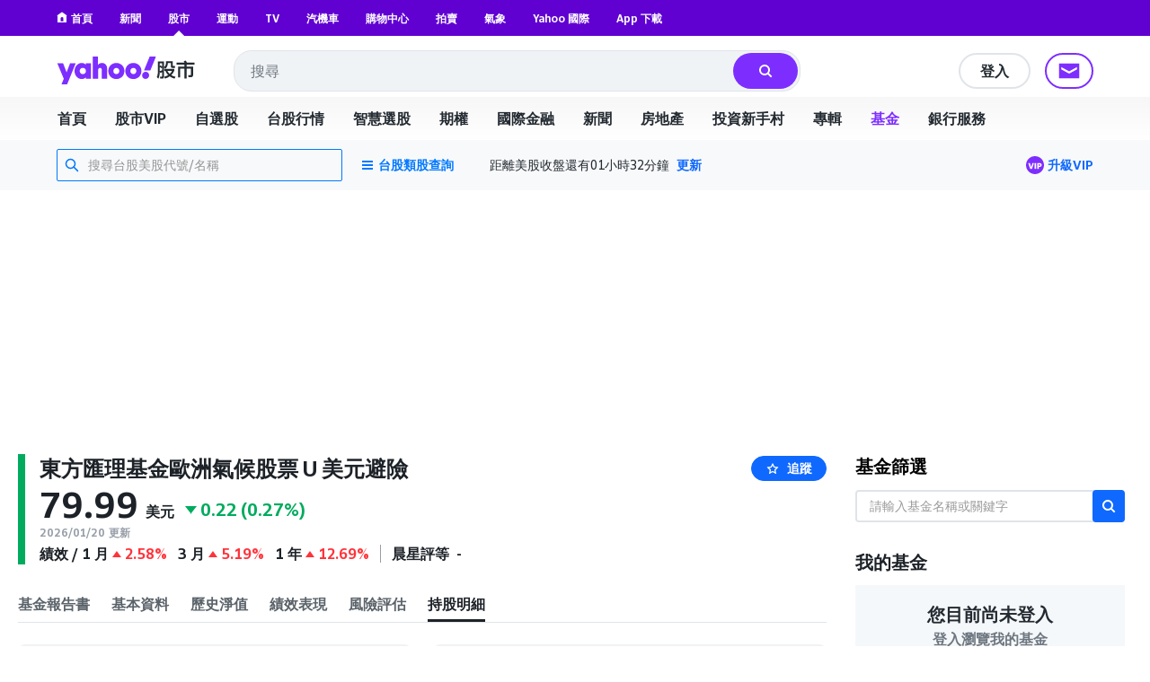

--- FILE ---
content_type: application/javascript
request_url: https://s.yimg.com/nb/td-app-stock/js/immutable-lib.30164f60fd1d2709c94f.modern.js
body_size: 16835
content:
(globalThis.webpackChunktd_app_stock=globalThis.webpackChunktd_app_stock||[]).push([[4095],{9404(t){t.exports=function(){"use strict";var t=Array.prototype.slice;function e(t,e){e&&(t.prototype=Object.create(e.prototype)),t.prototype.constructor=t}function r(t){return u(t)?t:Y(t)}function n(t){return s(t)?t:F(t)}function i(t){return a(t)?t:Q(t)}function o(t){return u(t)&&!h(t)?t:X(t)}function u(t){return!(!t||!t[f])}function s(t){return!(!t||!t[p])}function a(t){return!(!t||!t[_])}function h(t){return s(t)||a(t)}function c(t){return!(!t||!t[l])}e(n,r),e(i,r),e(o,r),r.isIterable=u,r.isKeyed=s,r.isIndexed=a,r.isAssociative=h,r.isOrdered=c,r.Keyed=n,r.Indexed=i,r.Set=o;var f="@@__IMMUTABLE_ITERABLE__@@",p="@@__IMMUTABLE_KEYED__@@",_="@@__IMMUTABLE_INDEXED__@@",l="@@__IMMUTABLE_ORDERED__@@",v="delete",y=5,d=1<<y,m=d-1,g={},w={value:!1},S={value:!1};function I(t){return t.value=!1,t}function b(t){t&&(t.value=!0)}function z(){}function E(t,e){e=e||0;for(var r=Math.max(0,t.length-e),n=new Array(r),i=0;i<r;i++)n[i]=t[i+e];return n}function q(t){return void 0===t.size&&(t.size=t.__iterate(x)),t.size}function D(t,e){if("number"!=typeof e){var r=e>>>0;if(""+r!==e||4294967295===r)return NaN;e=r}return e<0?q(t)+e:e}function x(){return!0}function M(t,e,r){return(0===t||void 0!==r&&t<=-r)&&(void 0===e||void 0!==r&&e>=r)}function k(t,e){return A(t,e,0)}function O(t,e){return A(t,e,e)}function A(t,e,r){return void 0===t?r:t<0?Math.max(0,e+t):void 0===e?t:Math.min(e,t)}var j=0,U=1,R=2,C="function"==typeof Symbol&&Symbol.iterator,K="@@iterator",W=C||K;function L(t){this.next=t}function T(t,e,r,n){var i=0===t?e:1===t?r:[e,r];return n?n.value=i:n={value:i,done:!1},n}function B(){return{value:void 0,done:!0}}function N(t){return!!H(t)}function J(t){return t&&"function"==typeof t.next}function P(t){var e=H(t);return e&&e.call(t)}function H(t){var e=t&&(C&&t[C]||t[K]);if("function"==typeof e)return e}function V(t){return t&&"number"==typeof t.length}function Y(t){return null==t?ut():u(t)?t.toSeq():ht(t)}function F(t){return null==t?ut().toKeyedSeq():u(t)?s(t)?t.toSeq():t.fromEntrySeq():st(t)}function Q(t){return null==t?ut():u(t)?s(t)?t.entrySeq():t.toIndexedSeq():at(t)}function X(t){return(null==t?ut():u(t)?s(t)?t.entrySeq():t:at(t)).toSetSeq()}L.prototype.toString=function(){return"[Iterator]"},L.KEYS=j,L.VALUES=U,L.ENTRIES=R,L.prototype.inspect=L.prototype.toSource=function(){return this.toString()},L.prototype[W]=function(){return this},e(Y,r),Y.of=function(){return Y(arguments)},Y.prototype.toSeq=function(){return this},Y.prototype.toString=function(){return this.__toString("Seq {","}")},Y.prototype.cacheResult=function(){return!this._cache&&this.__iterateUncached&&(this._cache=this.entrySeq().toArray(),this.size=this._cache.length),this},Y.prototype.__iterate=function(t,e){return ft(this,t,e,!0)},Y.prototype.__iterator=function(t,e){return pt(this,t,e,!0)},e(F,Y),F.prototype.toKeyedSeq=function(){return this},e(Q,Y),Q.of=function(){return Q(arguments)},Q.prototype.toIndexedSeq=function(){return this},Q.prototype.toString=function(){return this.__toString("Seq [","]")},Q.prototype.__iterate=function(t,e){return ft(this,t,e,!1)},Q.prototype.__iterator=function(t,e){return pt(this,t,e,!1)},e(X,Y),X.of=function(){return X(arguments)},X.prototype.toSetSeq=function(){return this},Y.isSeq=ot,Y.Keyed=F,Y.Set=X,Y.Indexed=Q;var G,Z,$,tt="@@__IMMUTABLE_SEQ__@@";function et(t){this._array=t,this.size=t.length}function rt(t){var e=Object.keys(t);this._object=t,this._keys=e,this.size=e.length}function nt(t){this._iterable=t,this.size=t.length||t.size}function it(t){this._iterator=t,this._iteratorCache=[]}function ot(t){return!(!t||!t[tt])}function ut(){return G||(G=new et([]))}function st(t){var e=Array.isArray(t)?new et(t).fromEntrySeq():J(t)?new it(t).fromEntrySeq():N(t)?new nt(t).fromEntrySeq():"object"==typeof t?new rt(t):void 0;if(!e)throw new TypeError("Expected Array or iterable object of [k, v] entries, or keyed object: "+t);return e}function at(t){var e=ct(t);if(!e)throw new TypeError("Expected Array or iterable object of values: "+t);return e}function ht(t){var e=ct(t)||"object"==typeof t&&new rt(t);if(!e)throw new TypeError("Expected Array or iterable object of values, or keyed object: "+t);return e}function ct(t){return V(t)?new et(t):J(t)?new it(t):N(t)?new nt(t):void 0}function ft(t,e,r,n){var i=t._cache;if(i){for(var o=i.length-1,u=0;u<=o;u++){var s=i[r?o-u:u];if(!1===e(s[1],n?s[0]:u,t))return u+1}return u}return t.__iterateUncached(e,r)}function pt(t,e,r,n){var i=t._cache;if(i){var o=i.length-1,u=0;return new L(function(){var t=i[r?o-u:u];return u++>o?B():T(e,n?t[0]:u-1,t[1])})}return t.__iteratorUncached(e,r)}function _t(t,e){return e?lt(e,t,"",{"":t}):vt(t)}function lt(t,e,r,n){return Array.isArray(e)?t.call(n,r,Q(e).map(function(r,n){return lt(t,r,n,e)})):yt(e)?t.call(n,r,F(e).map(function(r,n){return lt(t,r,n,e)})):e}function vt(t){return Array.isArray(t)?Q(t).map(vt).toList():yt(t)?F(t).map(vt).toMap():t}function yt(t){return t&&(t.constructor===Object||void 0===t.constructor)}function dt(t,e){if(t===e||t!=t&&e!=e)return!0;if(!t||!e)return!1;if("function"==typeof t.valueOf&&"function"==typeof e.valueOf){if((t=t.valueOf())===(e=e.valueOf())||t!=t&&e!=e)return!0;if(!t||!e)return!1}return!("function"!=typeof t.equals||"function"!=typeof e.equals||!t.equals(e))}function mt(t,e){if(t===e)return!0;if(!u(e)||void 0!==t.size&&void 0!==e.size&&t.size!==e.size||void 0!==t.__hash&&void 0!==e.__hash&&t.__hash!==e.__hash||s(t)!==s(e)||a(t)!==a(e)||c(t)!==c(e))return!1;if(0===t.size&&0===e.size)return!0;var r=!h(t);if(c(t)){var n=t.entries();return e.every(function(t,e){var i=n.next().value;return i&&dt(i[1],t)&&(r||dt(i[0],e))})&&n.next().done}var i=!1;if(void 0===t.size)if(void 0===e.size)"function"==typeof t.cacheResult&&t.cacheResult();else{i=!0;var o=t;t=e,e=o}var f=!0,p=e.__iterate(function(e,n){if(r?!t.has(e):i?!dt(e,t.get(n,g)):!dt(t.get(n,g),e))return f=!1,!1});return f&&t.size===p}function gt(t,e){if(!(this instanceof gt))return new gt(t,e);if(this._value=t,this.size=void 0===e?1/0:Math.max(0,e),0===this.size){if(Z)return Z;Z=this}}function wt(t,e){if(!t)throw new Error(e)}function St(t,e,r){if(!(this instanceof St))return new St(t,e,r);if(wt(0!==r,"Cannot step a Range by 0"),t=t||0,void 0===e&&(e=1/0),r=void 0===r?1:Math.abs(r),e<t&&(r=-r),this._start=t,this._end=e,this._step=r,this.size=Math.max(0,Math.ceil((e-t)/r-1)+1),0===this.size){if($)return $;$=this}}function It(){throw TypeError("Abstract")}function bt(){}function zt(){}function Et(){}Y.prototype[tt]=!0,e(et,Q),et.prototype.get=function(t,e){return this.has(t)?this._array[D(this,t)]:e},et.prototype.__iterate=function(t,e){for(var r=this._array,n=r.length-1,i=0;i<=n;i++)if(!1===t(r[e?n-i:i],i,this))return i+1;return i},et.prototype.__iterator=function(t,e){var r=this._array,n=r.length-1,i=0;return new L(function(){return i>n?B():T(t,i,r[e?n-i++:i++])})},e(rt,F),rt.prototype.get=function(t,e){return void 0===e||this.has(t)?this._object[t]:e},rt.prototype.has=function(t){return this._object.hasOwnProperty(t)},rt.prototype.__iterate=function(t,e){for(var r=this._object,n=this._keys,i=n.length-1,o=0;o<=i;o++){var u=n[e?i-o:o];if(!1===t(r[u],u,this))return o+1}return o},rt.prototype.__iterator=function(t,e){var r=this._object,n=this._keys,i=n.length-1,o=0;return new L(function(){var u=n[e?i-o:o];return o++>i?B():T(t,u,r[u])})},rt.prototype[l]=!0,e(nt,Q),nt.prototype.__iterateUncached=function(t,e){if(e)return this.cacheResult().__iterate(t,e);var r=P(this._iterable),n=0;if(J(r))for(var i;!(i=r.next()).done&&!1!==t(i.value,n++,this););return n},nt.prototype.__iteratorUncached=function(t,e){if(e)return this.cacheResult().__iterator(t,e);var r=P(this._iterable);if(!J(r))return new L(B);var n=0;return new L(function(){var e=r.next();return e.done?e:T(t,n++,e.value)})},e(it,Q),it.prototype.__iterateUncached=function(t,e){if(e)return this.cacheResult().__iterate(t,e);for(var r,n=this._iterator,i=this._iteratorCache,o=0;o<i.length;)if(!1===t(i[o],o++,this))return o;for(;!(r=n.next()).done;){var u=r.value;if(i[o]=u,!1===t(u,o++,this))break}return o},it.prototype.__iteratorUncached=function(t,e){if(e)return this.cacheResult().__iterator(t,e);var r=this._iterator,n=this._iteratorCache,i=0;return new L(function(){if(i>=n.length){var e=r.next();if(e.done)return e;n[i]=e.value}return T(t,i,n[i++])})},e(gt,Q),gt.prototype.toString=function(){return 0===this.size?"Repeat []":"Repeat [ "+this._value+" "+this.size+" times ]"},gt.prototype.get=function(t,e){return this.has(t)?this._value:e},gt.prototype.includes=function(t){return dt(this._value,t)},gt.prototype.slice=function(t,e){var r=this.size;return M(t,e,r)?this:new gt(this._value,O(e,r)-k(t,r))},gt.prototype.reverse=function(){return this},gt.prototype.indexOf=function(t){return dt(this._value,t)?0:-1},gt.prototype.lastIndexOf=function(t){return dt(this._value,t)?this.size:-1},gt.prototype.__iterate=function(t,e){for(var r=0;r<this.size;r++)if(!1===t(this._value,r,this))return r+1;return r},gt.prototype.__iterator=function(t,e){var r=this,n=0;return new L(function(){return n<r.size?T(t,n++,r._value):B()})},gt.prototype.equals=function(t){return t instanceof gt?dt(this._value,t._value):mt(t)},e(St,Q),St.prototype.toString=function(){return 0===this.size?"Range []":"Range [ "+this._start+"..."+this._end+(1!==this._step?" by "+this._step:"")+" ]"},St.prototype.get=function(t,e){return this.has(t)?this._start+D(this,t)*this._step:e},St.prototype.includes=function(t){var e=(t-this._start)/this._step;return e>=0&&e<this.size&&e===Math.floor(e)},St.prototype.slice=function(t,e){return M(t,e,this.size)?this:(t=k(t,this.size),(e=O(e,this.size))<=t?new St(0,0):new St(this.get(t,this._end),this.get(e,this._end),this._step))},St.prototype.indexOf=function(t){var e=t-this._start;if(e%this._step===0){var r=e/this._step;if(r>=0&&r<this.size)return r}return-1},St.prototype.lastIndexOf=function(t){return this.indexOf(t)},St.prototype.__iterate=function(t,e){for(var r=this.size-1,n=this._step,i=e?this._start+r*n:this._start,o=0;o<=r;o++){if(!1===t(i,o,this))return o+1;i+=e?-n:n}return o},St.prototype.__iterator=function(t,e){var r=this.size-1,n=this._step,i=e?this._start+r*n:this._start,o=0;return new L(function(){var u=i;return i+=e?-n:n,o>r?B():T(t,o++,u)})},St.prototype.equals=function(t){return t instanceof St?this._start===t._start&&this._end===t._end&&this._step===t._step:mt(this,t)},e(It,r),e(bt,It),e(zt,It),e(Et,It),It.Keyed=bt,It.Indexed=zt,It.Set=Et;var qt="function"==typeof Math.imul&&-2===Math.imul(4294967295,2)?Math.imul:function(t,e){var r=65535&(t|=0),n=65535&(e|=0);return r*n+((t>>>16)*n+r*(e>>>16)<<16>>>0)|0};function Dt(t){return t>>>1&1073741824|3221225471&t}function xt(t){if(!1===t||null==t)return 0;if("function"==typeof t.valueOf&&(!1===(t=t.valueOf())||null==t))return 0;if(!0===t)return 1;var e=typeof t;if("number"===e){if(t!=t||t===1/0)return 0;var r=0|t;for(r!==t&&(r^=4294967295*t);t>4294967295;)r^=t/=4294967295;return Dt(r)}if("string"===e)return t.length>Lt?Mt(t):kt(t);if("function"==typeof t.hashCode)return t.hashCode();if("object"===e)return Ot(t);if("function"==typeof t.toString)return kt(t.toString());throw new Error("Value type "+e+" cannot be hashed.")}function Mt(t){var e=Nt[t];return void 0===e&&(e=kt(t),Bt===Tt&&(Bt=0,Nt={}),Bt++,Nt[t]=e),e}function kt(t){for(var e=0,r=0;r<t.length;r++)e=31*e+t.charCodeAt(r)|0;return Dt(e)}function Ot(t){var e;if(Ct&&void 0!==(e=Rt.get(t)))return e;if(void 0!==(e=t[Wt]))return e;if(!jt){if(void 0!==(e=t.propertyIsEnumerable&&t.propertyIsEnumerable[Wt]))return e;if(void 0!==(e=Ut(t)))return e}if(e=++Kt,1073741824&Kt&&(Kt=0),Ct)Rt.set(t,e);else{if(void 0!==At&&!1===At(t))throw new Error("Non-extensible objects are not allowed as keys.");if(jt)Object.defineProperty(t,Wt,{enumerable:!1,configurable:!1,writable:!1,value:e});else if(void 0!==t.propertyIsEnumerable&&t.propertyIsEnumerable===t.constructor.prototype.propertyIsEnumerable)t.propertyIsEnumerable=function(){return this.constructor.prototype.propertyIsEnumerable.apply(this,arguments)},t.propertyIsEnumerable[Wt]=e;else{if(void 0===t.nodeType)throw new Error("Unable to set a non-enumerable property on object.");t[Wt]=e}}return e}var At=Object.isExtensible,jt=function(){try{return Object.defineProperty({},"@",{}),!0}catch(t){return!1}}();function Ut(t){if(t&&t.nodeType>0)switch(t.nodeType){case 1:return t.uniqueID;case 9:return t.documentElement&&t.documentElement.uniqueID}}var Rt,Ct="function"==typeof WeakMap;Ct&&(Rt=new WeakMap);var Kt=0,Wt="__immutablehash__";"function"==typeof Symbol&&(Wt=Symbol(Wt));var Lt=16,Tt=255,Bt=0,Nt={};function Jt(t){wt(t!==1/0,"Cannot perform this action with an infinite size.")}function Pt(t){return null==t?ie():Ht(t)&&!c(t)?t:ie().withMutations(function(e){var r=n(t);Jt(r.size),r.forEach(function(t,r){return e.set(r,t)})})}function Ht(t){return!(!t||!t[Yt])}e(Pt,bt),Pt.of=function(){var e=t.call(arguments,0);return ie().withMutations(function(t){for(var r=0;r<e.length;r+=2){if(r+1>=e.length)throw new Error("Missing value for key: "+e[r]);t.set(e[r],e[r+1])}})},Pt.prototype.toString=function(){return this.__toString("Map {","}")},Pt.prototype.get=function(t,e){return this._root?this._root.get(0,void 0,t,e):e},Pt.prototype.set=function(t,e){return oe(this,t,e)},Pt.prototype.setIn=function(t,e){return this.updateIn(t,g,function(){return e})},Pt.prototype.remove=function(t){return oe(this,t,g)},Pt.prototype.deleteIn=function(t){return this.updateIn(t,function(){return g})},Pt.prototype.update=function(t,e,r){return 1===arguments.length?t(this):this.updateIn([t],e,r)},Pt.prototype.updateIn=function(t,e,r){r||(r=e,e=void 0);var n=ye(this,Sr(t),e,r);return n===g?void 0:n},Pt.prototype.clear=function(){return 0===this.size?this:this.__ownerID?(this.size=0,this._root=null,this.__hash=void 0,this.__altered=!0,this):ie()},Pt.prototype.merge=function(){return pe(this,void 0,arguments)},Pt.prototype.mergeWith=function(e){return pe(this,e,t.call(arguments,1))},Pt.prototype.mergeIn=function(e){var r=t.call(arguments,1);return this.updateIn(e,ie(),function(t){return"function"==typeof t.merge?t.merge.apply(t,r):r[r.length-1]})},Pt.prototype.mergeDeep=function(){return pe(this,_e,arguments)},Pt.prototype.mergeDeepWith=function(e){var r=t.call(arguments,1);return pe(this,le(e),r)},Pt.prototype.mergeDeepIn=function(e){var r=t.call(arguments,1);return this.updateIn(e,ie(),function(t){return"function"==typeof t.mergeDeep?t.mergeDeep.apply(t,r):r[r.length-1]})},Pt.prototype.sort=function(t){return Ne(cr(this,t))},Pt.prototype.sortBy=function(t,e){return Ne(cr(this,e,t))},Pt.prototype.withMutations=function(t){var e=this.asMutable();return t(e),e.wasAltered()?e.__ensureOwner(this.__ownerID):this},Pt.prototype.asMutable=function(){return this.__ownerID?this:this.__ensureOwner(new z)},Pt.prototype.asImmutable=function(){return this.__ensureOwner()},Pt.prototype.wasAltered=function(){return this.__altered},Pt.prototype.__iterator=function(t,e){return new te(this,t,e)},Pt.prototype.__iterate=function(t,e){var r=this,n=0;return this._root&&this._root.iterate(function(e){return n++,t(e[1],e[0],r)},e),n},Pt.prototype.__ensureOwner=function(t){return t===this.__ownerID?this:t?ne(this.size,this._root,t,this.__hash):(this.__ownerID=t,this.__altered=!1,this)},Pt.isMap=Ht;var Vt,Yt="@@__IMMUTABLE_MAP__@@",Ft=Pt.prototype;function Qt(t,e){this.ownerID=t,this.entries=e}function Xt(t,e,r){this.ownerID=t,this.bitmap=e,this.nodes=r}function Gt(t,e,r){this.ownerID=t,this.count=e,this.nodes=r}function Zt(t,e,r){this.ownerID=t,this.keyHash=e,this.entries=r}function $t(t,e,r){this.ownerID=t,this.keyHash=e,this.entry=r}function te(t,e,r){this._type=e,this._reverse=r,this._stack=t._root&&re(t._root)}function ee(t,e){return T(t,e[0],e[1])}function re(t,e){return{node:t,index:0,__prev:e}}function ne(t,e,r,n){var i=Object.create(Ft);return i.size=t,i._root=e,i.__ownerID=r,i.__hash=n,i.__altered=!1,i}function ie(){return Vt||(Vt=ne(0))}function oe(t,e,r){var n,i;if(t._root){var o=I(w),u=I(S);if(n=ue(t._root,t.__ownerID,0,void 0,e,r,o,u),!u.value)return t;i=t.size+(o.value?r===g?-1:1:0)}else{if(r===g)return t;i=1,n=new Qt(t.__ownerID,[[e,r]])}return t.__ownerID?(t.size=i,t._root=n,t.__hash=void 0,t.__altered=!0,t):n?ne(i,n):ie()}function ue(t,e,r,n,i,o,u,s){return t?t.update(e,r,n,i,o,u,s):o===g?t:(b(s),b(u),new $t(e,n,[i,o]))}function se(t){return t.constructor===$t||t.constructor===Zt}function ae(t,e,r,n,i){if(t.keyHash===n)return new Zt(e,n,[t.entry,i]);var o,u=(0===r?t.keyHash:t.keyHash>>>r)&m,s=(0===r?n:n>>>r)&m;return new Xt(e,1<<u|1<<s,u===s?[ae(t,e,r+y,n,i)]:(o=new $t(e,n,i),u<s?[t,o]:[o,t]))}function he(t,e,r,n){t||(t=new z);for(var i=new $t(t,xt(r),[r,n]),o=0;o<e.length;o++){var u=e[o];i=i.update(t,0,void 0,u[0],u[1])}return i}function ce(t,e,r,n){for(var i=0,o=0,u=new Array(r),s=0,a=1,h=e.length;s<h;s++,a<<=1){var c=e[s];void 0!==c&&s!==n&&(i|=a,u[o++]=c)}return new Xt(t,i,u)}function fe(t,e,r,n,i){for(var o=0,u=new Array(d),s=0;0!==r;s++,r>>>=1)u[s]=1&r?e[o++]:void 0;return u[n]=i,new Gt(t,o+1,u)}function pe(t,e,r){for(var i=[],o=0;o<r.length;o++){var s=r[o],a=n(s);u(s)||(a=a.map(function(t){return _t(t)})),i.push(a)}return ve(t,e,i)}function _e(t,e,r){return t&&t.mergeDeep&&u(e)?t.mergeDeep(e):dt(t,e)?t:e}function le(t){return function(e,r,n){if(e&&e.mergeDeepWith&&u(r))return e.mergeDeepWith(t,r);var i=t(e,r,n);return dt(e,i)?e:i}}function ve(t,e,r){return 0===(r=r.filter(function(t){return 0!==t.size})).length?t:0!==t.size||t.__ownerID||1!==r.length?t.withMutations(function(t){for(var n=e?function(r,n){t.update(n,g,function(t){return t===g?r:e(t,r,n)})}:function(e,r){t.set(r,e)},i=0;i<r.length;i++)r[i].forEach(n)}):t.constructor(r[0])}function ye(t,e,r,n){var i=t===g,o=e.next();if(o.done){var u=i?r:t,s=n(u);return s===u?t:s}wt(i||t&&t.set,"invalid keyPath");var a=o.value,h=i?g:t.get(a,g),c=ye(h,e,r,n);return c===h?t:c===g?t.remove(a):(i?ie():t).set(a,c)}function de(t){return t=(t=(858993459&(t-=t>>1&1431655765))+(t>>2&858993459))+(t>>4)&252645135,t+=t>>8,127&(t+=t>>16)}function me(t,e,r,n){var i=n?t:E(t);return i[e]=r,i}function ge(t,e,r,n){var i=t.length+1;if(n&&e+1===i)return t[e]=r,t;for(var o=new Array(i),u=0,s=0;s<i;s++)s===e?(o[s]=r,u=-1):o[s]=t[s+u];return o}function we(t,e,r){var n=t.length-1;if(r&&e===n)return t.pop(),t;for(var i=new Array(n),o=0,u=0;u<n;u++)u===e&&(o=1),i[u]=t[u+o];return i}Ft[Yt]=!0,Ft[v]=Ft.remove,Ft.removeIn=Ft.deleteIn,Qt.prototype.get=function(t,e,r,n){for(var i=this.entries,o=0,u=i.length;o<u;o++)if(dt(r,i[o][0]))return i[o][1];return n},Qt.prototype.update=function(t,e,r,n,i,o,u){for(var s=i===g,a=this.entries,h=0,c=a.length;h<c&&!dt(n,a[h][0]);h++);var f=h<c;if(f?a[h][1]===i:s)return this;if(b(u),(s||!f)&&b(o),!s||1!==a.length){if(!f&&!s&&a.length>=Se)return he(t,a,n,i);var p=t&&t===this.ownerID,_=p?a:E(a);return f?s?h===c-1?_.pop():_[h]=_.pop():_[h]=[n,i]:_.push([n,i]),p?(this.entries=_,this):new Qt(t,_)}},Xt.prototype.get=function(t,e,r,n){void 0===e&&(e=xt(r));var i=1<<((0===t?e:e>>>t)&m),o=this.bitmap;return 0===(o&i)?n:this.nodes[de(o&i-1)].get(t+y,e,r,n)},Xt.prototype.update=function(t,e,r,n,i,o,u){void 0===r&&(r=xt(n));var s=(0===e?r:r>>>e)&m,a=1<<s,h=this.bitmap,c=0!==(h&a);if(!c&&i===g)return this;var f=de(h&a-1),p=this.nodes,_=c?p[f]:void 0,l=ue(_,t,e+y,r,n,i,o,u);if(l===_)return this;if(!c&&l&&p.length>=Ie)return fe(t,p,h,s,l);if(c&&!l&&2===p.length&&se(p[1^f]))return p[1^f];if(c&&l&&1===p.length&&se(l))return l;var v=t&&t===this.ownerID,d=c?l?h:h^a:h|a,w=c?l?me(p,f,l,v):we(p,f,v):ge(p,f,l,v);return v?(this.bitmap=d,this.nodes=w,this):new Xt(t,d,w)},Gt.prototype.get=function(t,e,r,n){void 0===e&&(e=xt(r));var i=(0===t?e:e>>>t)&m,o=this.nodes[i];return o?o.get(t+y,e,r,n):n},Gt.prototype.update=function(t,e,r,n,i,o,u){void 0===r&&(r=xt(n));var s=(0===e?r:r>>>e)&m,a=i===g,h=this.nodes,c=h[s];if(a&&!c)return this;var f=ue(c,t,e+y,r,n,i,o,u);if(f===c)return this;var p=this.count;if(c){if(!f&&--p<be)return ce(t,h,p,s)}else p++;var _=t&&t===this.ownerID,l=me(h,s,f,_);return _?(this.count=p,this.nodes=l,this):new Gt(t,p,l)},Zt.prototype.get=function(t,e,r,n){for(var i=this.entries,o=0,u=i.length;o<u;o++)if(dt(r,i[o][0]))return i[o][1];return n},Zt.prototype.update=function(t,e,r,n,i,o,u){void 0===r&&(r=xt(n));var s=i===g;if(r!==this.keyHash)return s?this:(b(u),b(o),ae(this,t,e,r,[n,i]));for(var a=this.entries,h=0,c=a.length;h<c&&!dt(n,a[h][0]);h++);var f=h<c;if(f?a[h][1]===i:s)return this;if(b(u),(s||!f)&&b(o),s&&2===c)return new $t(t,this.keyHash,a[1^h]);var p=t&&t===this.ownerID,_=p?a:E(a);return f?s?h===c-1?_.pop():_[h]=_.pop():_[h]=[n,i]:_.push([n,i]),p?(this.entries=_,this):new Zt(t,this.keyHash,_)},$t.prototype.get=function(t,e,r,n){return dt(r,this.entry[0])?this.entry[1]:n},$t.prototype.update=function(t,e,r,n,i,o,u){var s=i===g,a=dt(n,this.entry[0]);return(a?i===this.entry[1]:s)?this:(b(u),s?void b(o):a?t&&t===this.ownerID?(this.entry[1]=i,this):new $t(t,this.keyHash,[n,i]):(b(o),ae(this,t,e,xt(n),[n,i])))},Qt.prototype.iterate=Zt.prototype.iterate=function(t,e){for(var r=this.entries,n=0,i=r.length-1;n<=i;n++)if(!1===t(r[e?i-n:n]))return!1},Xt.prototype.iterate=Gt.prototype.iterate=function(t,e){for(var r=this.nodes,n=0,i=r.length-1;n<=i;n++){var o=r[e?i-n:n];if(o&&!1===o.iterate(t,e))return!1}},$t.prototype.iterate=function(t,e){return t(this.entry)},e(te,L),te.prototype.next=function(){for(var t=this._type,e=this._stack;e;){var r,n=e.node,i=e.index++;if(n.entry){if(0===i)return ee(t,n.entry)}else if(n.entries){if(i<=(r=n.entries.length-1))return ee(t,n.entries[this._reverse?r-i:i])}else if(i<=(r=n.nodes.length-1)){var o=n.nodes[this._reverse?r-i:i];if(o){if(o.entry)return ee(t,o.entry);e=this._stack=re(o,e)}continue}e=this._stack=this._stack.__prev}return B()};var Se=d/4,Ie=d/2,be=d/4;function ze(t){var e=Ue();if(null==t)return e;if(Ee(t))return t;var r=i(t),n=r.size;return 0===n?e:(Jt(n),n>0&&n<d?je(0,n,y,null,new xe(r.toArray())):e.withMutations(function(t){t.setSize(n),r.forEach(function(e,r){return t.set(r,e)})}))}function Ee(t){return!(!t||!t[qe])}e(ze,zt),ze.of=function(){return this(arguments)},ze.prototype.toString=function(){return this.__toString("List [","]")},ze.prototype.get=function(t,e){if((t=D(this,t))>=0&&t<this.size){var r=We(this,t+=this._origin);return r&&r.array[t&m]}return e},ze.prototype.set=function(t,e){return Re(this,t,e)},ze.prototype.remove=function(t){return this.has(t)?0===t?this.shift():t===this.size-1?this.pop():this.splice(t,1):this},ze.prototype.insert=function(t,e){return this.splice(t,0,e)},ze.prototype.clear=function(){return 0===this.size?this:this.__ownerID?(this.size=this._origin=this._capacity=0,this._level=y,this._root=this._tail=null,this.__hash=void 0,this.__altered=!0,this):Ue()},ze.prototype.push=function(){var t=arguments,e=this.size;return this.withMutations(function(r){Le(r,0,e+t.length);for(var n=0;n<t.length;n++)r.set(e+n,t[n])})},ze.prototype.pop=function(){return Le(this,0,-1)},ze.prototype.unshift=function(){var t=arguments;return this.withMutations(function(e){Le(e,-t.length);for(var r=0;r<t.length;r++)e.set(r,t[r])})},ze.prototype.shift=function(){return Le(this,1)},ze.prototype.merge=function(){return Te(this,void 0,arguments)},ze.prototype.mergeWith=function(e){return Te(this,e,t.call(arguments,1))},ze.prototype.mergeDeep=function(){return Te(this,_e,arguments)},ze.prototype.mergeDeepWith=function(e){var r=t.call(arguments,1);return Te(this,le(e),r)},ze.prototype.setSize=function(t){return Le(this,0,t)},ze.prototype.slice=function(t,e){var r=this.size;return M(t,e,r)?this:Le(this,k(t,r),O(e,r))},ze.prototype.__iterator=function(t,e){var r=0,n=Ae(this,e);return new L(function(){var e=n();return e===Oe?B():T(t,r++,e)})},ze.prototype.__iterate=function(t,e){for(var r,n=0,i=Ae(this,e);(r=i())!==Oe&&!1!==t(r,n++,this););return n},ze.prototype.__ensureOwner=function(t){return t===this.__ownerID?this:t?je(this._origin,this._capacity,this._level,this._root,this._tail,t,this.__hash):(this.__ownerID=t,this)},ze.isList=Ee;var qe="@@__IMMUTABLE_LIST__@@",De=ze.prototype;function xe(t,e){this.array=t,this.ownerID=e}De[qe]=!0,De[v]=De.remove,De.setIn=Ft.setIn,De.deleteIn=De.removeIn=Ft.removeIn,De.update=Ft.update,De.updateIn=Ft.updateIn,De.mergeIn=Ft.mergeIn,De.mergeDeepIn=Ft.mergeDeepIn,De.withMutations=Ft.withMutations,De.asMutable=Ft.asMutable,De.asImmutable=Ft.asImmutable,De.wasAltered=Ft.wasAltered,xe.prototype.removeBefore=function(t,e,r){if(r===e?1<<e:0===this.array.length)return this;var n=r>>>e&m;if(n>=this.array.length)return new xe([],t);var i,o=0===n;if(e>0){var u=this.array[n];if((i=u&&u.removeBefore(t,e-y,r))===u&&o)return this}if(o&&!i)return this;var s=Ke(this,t);if(!o)for(var a=0;a<n;a++)s.array[a]=void 0;return i&&(s.array[n]=i),s},xe.prototype.removeAfter=function(t,e,r){if(r===(e?1<<e:0)||0===this.array.length)return this;var n,i=r-1>>>e&m;if(i>=this.array.length)return this;if(e>0){var o=this.array[i];if((n=o&&o.removeAfter(t,e-y,r))===o&&i===this.array.length-1)return this}var u=Ke(this,t);return u.array.splice(i+1),n&&(u.array[i]=n),u};var Me,ke,Oe={};function Ae(t,e){var r=t._origin,n=t._capacity,i=Be(n),o=t._tail;return u(t._root,t._level,0);function u(t,e,r){return 0===e?s(t,r):a(t,e,r)}function s(t,u){var s=u===i?o&&o.array:t&&t.array,a=u>r?0:r-u,h=n-u;return h>d&&(h=d),function(){if(a===h)return Oe;var t=e?--h:a++;return s&&s[t]}}function a(t,i,o){var s,a=t&&t.array,h=o>r?0:r-o>>i,c=1+(n-o>>i);return c>d&&(c=d),function(){for(;;){if(s){var t=s();if(t!==Oe)return t;s=null}if(h===c)return Oe;var r=e?--c:h++;s=u(a&&a[r],i-y,o+(r<<i))}}}}function je(t,e,r,n,i,o,u){var s=Object.create(De);return s.size=e-t,s._origin=t,s._capacity=e,s._level=r,s._root=n,s._tail=i,s.__ownerID=o,s.__hash=u,s.__altered=!1,s}function Ue(){return Me||(Me=je(0,0,y))}function Re(t,e,r){if((e=D(t,e))!=e)return t;if(e>=t.size||e<0)return t.withMutations(function(t){e<0?Le(t,e).set(0,r):Le(t,0,e+1).set(e,r)});e+=t._origin;var n=t._tail,i=t._root,o=I(S);return e>=Be(t._capacity)?n=Ce(n,t.__ownerID,0,e,r,o):i=Ce(i,t.__ownerID,t._level,e,r,o),o.value?t.__ownerID?(t._root=i,t._tail=n,t.__hash=void 0,t.__altered=!0,t):je(t._origin,t._capacity,t._level,i,n):t}function Ce(t,e,r,n,i,o){var u,s=n>>>r&m,a=t&&s<t.array.length;if(!a&&void 0===i)return t;if(r>0){var h=t&&t.array[s],c=Ce(h,e,r-y,n,i,o);return c===h?t:((u=Ke(t,e)).array[s]=c,u)}return a&&t.array[s]===i?t:(b(o),u=Ke(t,e),void 0===i&&s===u.array.length-1?u.array.pop():u.array[s]=i,u)}function Ke(t,e){return e&&t&&e===t.ownerID?t:new xe(t?t.array.slice():[],e)}function We(t,e){if(e>=Be(t._capacity))return t._tail;if(e<1<<t._level+y){for(var r=t._root,n=t._level;r&&n>0;)r=r.array[e>>>n&m],n-=y;return r}}function Le(t,e,r){void 0!==e&&(e|=0),void 0!==r&&(r|=0);var n=t.__ownerID||new z,i=t._origin,o=t._capacity,u=i+e,s=void 0===r?o:r<0?o+r:i+r;if(u===i&&s===o)return t;if(u>=s)return t.clear();for(var a=t._level,h=t._root,c=0;u+c<0;)h=new xe(h&&h.array.length?[void 0,h]:[],n),c+=1<<(a+=y);c&&(u+=c,i+=c,s+=c,o+=c);for(var f=Be(o),p=Be(s);p>=1<<a+y;)h=new xe(h&&h.array.length?[h]:[],n),a+=y;var _=t._tail,l=p<f?We(t,s-1):p>f?new xe([],n):_;if(_&&p>f&&u<o&&_.array.length){for(var v=h=Ke(h,n),d=a;d>y;d-=y){var g=f>>>d&m;v=v.array[g]=Ke(v.array[g],n)}v.array[f>>>y&m]=_}if(s<o&&(l=l&&l.removeAfter(n,0,s)),u>=p)u-=p,s-=p,a=y,h=null,l=l&&l.removeBefore(n,0,u);else if(u>i||p<f){for(c=0;h;){var w=u>>>a&m;if(w!==p>>>a&m)break;w&&(c+=(1<<a)*w),a-=y,h=h.array[w]}h&&u>i&&(h=h.removeBefore(n,a,u-c)),h&&p<f&&(h=h.removeAfter(n,a,p-c)),c&&(u-=c,s-=c)}return t.__ownerID?(t.size=s-u,t._origin=u,t._capacity=s,t._level=a,t._root=h,t._tail=l,t.__hash=void 0,t.__altered=!0,t):je(u,s,a,h,l)}function Te(t,e,r){for(var n=[],o=0,s=0;s<r.length;s++){var a=r[s],h=i(a);h.size>o&&(o=h.size),u(a)||(h=h.map(function(t){return _t(t)})),n.push(h)}return o>t.size&&(t=t.setSize(o)),ve(t,e,n)}function Be(t){return t<d?0:t-1>>>y<<y}function Ne(t){return null==t?He():Je(t)?t:He().withMutations(function(e){var r=n(t);Jt(r.size),r.forEach(function(t,r){return e.set(r,t)})})}function Je(t){return Ht(t)&&c(t)}function Pe(t,e,r,n){var i=Object.create(Ne.prototype);return i.size=t?t.size:0,i._map=t,i._list=e,i.__ownerID=r,i.__hash=n,i}function He(){return ke||(ke=Pe(ie(),Ue()))}function Ve(t,e,r){var n,i,o=t._map,u=t._list,s=o.get(e),a=void 0!==s;if(r===g){if(!a)return t;u.size>=d&&u.size>=2*o.size?(n=(i=u.filter(function(t,e){return void 0!==t&&s!==e})).toKeyedSeq().map(function(t){return t[0]}).flip().toMap(),t.__ownerID&&(n.__ownerID=i.__ownerID=t.__ownerID)):(n=o.remove(e),i=s===u.size-1?u.pop():u.set(s,void 0))}else if(a){if(r===u.get(s)[1])return t;n=o,i=u.set(s,[e,r])}else n=o.set(e,u.size),i=u.set(u.size,[e,r]);return t.__ownerID?(t.size=n.size,t._map=n,t._list=i,t.__hash=void 0,t):Pe(n,i)}function Ye(t,e){this._iter=t,this._useKeys=e,this.size=t.size}function Fe(t){this._iter=t,this.size=t.size}function Qe(t){this._iter=t,this.size=t.size}function Xe(t){this._iter=t,this.size=t.size}function Ge(t){var e=mr(t);return e._iter=t,e.size=t.size,e.flip=function(){return t},e.reverse=function(){var e=t.reverse.apply(this);return e.flip=function(){return t.reverse()},e},e.has=function(e){return t.includes(e)},e.includes=function(e){return t.has(e)},e.cacheResult=gr,e.__iterateUncached=function(e,r){var n=this;return t.__iterate(function(t,r){return!1!==e(r,t,n)},r)},e.__iteratorUncached=function(e,r){if(e===R){var n=t.__iterator(e,r);return new L(function(){var t=n.next();if(!t.done){var e=t.value[0];t.value[0]=t.value[1],t.value[1]=e}return t})}return t.__iterator(e===U?j:U,r)},e}function Ze(t,e,r){var n=mr(t);return n.size=t.size,n.has=function(e){return t.has(e)},n.get=function(n,i){var o=t.get(n,g);return o===g?i:e.call(r,o,n,t)},n.__iterateUncached=function(n,i){var o=this;return t.__iterate(function(t,i,u){return!1!==n(e.call(r,t,i,u),i,o)},i)},n.__iteratorUncached=function(n,i){var o=t.__iterator(R,i);return new L(function(){var i=o.next();if(i.done)return i;var u=i.value,s=u[0];return T(n,s,e.call(r,u[1],s,t),i)})},n}function $e(t,e){var r=mr(t);return r._iter=t,r.size=t.size,r.reverse=function(){return t},t.flip&&(r.flip=function(){var e=Ge(t);return e.reverse=function(){return t.flip()},e}),r.get=function(r,n){return t.get(e?r:-1-r,n)},r.has=function(r){return t.has(e?r:-1-r)},r.includes=function(e){return t.includes(e)},r.cacheResult=gr,r.__iterate=function(e,r){var n=this;return t.__iterate(function(t,r){return e(t,r,n)},!r)},r.__iterator=function(e,r){return t.__iterator(e,!r)},r}function tr(t,e,r,n){var i=mr(t);return n&&(i.has=function(n){var i=t.get(n,g);return i!==g&&!!e.call(r,i,n,t)},i.get=function(n,i){var o=t.get(n,g);return o!==g&&e.call(r,o,n,t)?o:i}),i.__iterateUncached=function(i,o){var u=this,s=0;return t.__iterate(function(t,o,a){if(e.call(r,t,o,a))return s++,i(t,n?o:s-1,u)},o),s},i.__iteratorUncached=function(i,o){var u=t.__iterator(R,o),s=0;return new L(function(){for(;;){var o=u.next();if(o.done)return o;var a=o.value,h=a[0],c=a[1];if(e.call(r,c,h,t))return T(i,n?h:s++,c,o)}})},i}function er(t,e,r){var n=Pt().asMutable();return t.__iterate(function(i,o){n.update(e.call(r,i,o,t),0,function(t){return t+1})}),n.asImmutable()}function rr(t,e,r){var n=s(t),i=(c(t)?Ne():Pt()).asMutable();t.__iterate(function(o,u){i.update(e.call(r,o,u,t),function(t){return(t=t||[]).push(n?[u,o]:o),t})});var o=dr(t);return i.map(function(e){return lr(t,o(e))})}function nr(t,e,r,n){var i=t.size;if(void 0!==e&&(e|=0),void 0!==r&&(r===1/0?r=i:r|=0),M(e,r,i))return t;var o=k(e,i),u=O(r,i);if(o!=o||u!=u)return nr(t.toSeq().cacheResult(),e,r,n);var s,a=u-o;a==a&&(s=a<0?0:a);var h=mr(t);return h.size=0===s?s:t.size&&s||void 0,!n&&ot(t)&&s>=0&&(h.get=function(e,r){return(e=D(this,e))>=0&&e<s?t.get(e+o,r):r}),h.__iterateUncached=function(e,r){var i=this;if(0===s)return 0;if(r)return this.cacheResult().__iterate(e,r);var u=0,a=!0,h=0;return t.__iterate(function(t,r){if(!a||!(a=u++<o))return h++,!1!==e(t,n?r:h-1,i)&&h!==s}),h},h.__iteratorUncached=function(e,r){if(0!==s&&r)return this.cacheResult().__iterator(e,r);var i=0!==s&&t.__iterator(e,r),u=0,a=0;return new L(function(){for(;u++<o;)i.next();if(++a>s)return B();var t=i.next();return n||e===U?t:T(e,a-1,e===j?void 0:t.value[1],t)})},h}function ir(t,e,r){var n=mr(t);return n.__iterateUncached=function(n,i){var o=this;if(i)return this.cacheResult().__iterate(n,i);var u=0;return t.__iterate(function(t,i,s){return e.call(r,t,i,s)&&++u&&n(t,i,o)}),u},n.__iteratorUncached=function(n,i){var o=this;if(i)return this.cacheResult().__iterator(n,i);var u=t.__iterator(R,i),s=!0;return new L(function(){if(!s)return B();var t=u.next();if(t.done)return t;var i=t.value,a=i[0],h=i[1];return e.call(r,h,a,o)?n===R?t:T(n,a,h,t):(s=!1,B())})},n}function or(t,e,r,n){var i=mr(t);return i.__iterateUncached=function(i,o){var u=this;if(o)return this.cacheResult().__iterate(i,o);var s=!0,a=0;return t.__iterate(function(t,o,h){if(!s||!(s=e.call(r,t,o,h)))return a++,i(t,n?o:a-1,u)}),a},i.__iteratorUncached=function(i,o){var u=this;if(o)return this.cacheResult().__iterator(i,o);var s=t.__iterator(R,o),a=!0,h=0;return new L(function(){var t,o,c;do{if((t=s.next()).done)return n||i===U?t:T(i,h++,i===j?void 0:t.value[1],t);var f=t.value;o=f[0],c=f[1],a&&(a=e.call(r,c,o,u))}while(a);return i===R?t:T(i,o,c,t)})},i}function ur(t,e){var r=s(t),i=[t].concat(e).map(function(t){return u(t)?r&&(t=n(t)):t=r?st(t):at(Array.isArray(t)?t:[t]),t}).filter(function(t){return 0!==t.size});if(0===i.length)return t;if(1===i.length){var o=i[0];if(o===t||r&&s(o)||a(t)&&a(o))return o}var h=new et(i);return r?h=h.toKeyedSeq():a(t)||(h=h.toSetSeq()),(h=h.flatten(!0)).size=i.reduce(function(t,e){if(void 0!==t){var r=e.size;if(void 0!==r)return t+r}},0),h}function sr(t,e,r){var n=mr(t);return n.__iterateUncached=function(n,i){var o=0,s=!1;function a(t,h){var c=this;t.__iterate(function(t,i){return(!e||h<e)&&u(t)?a(t,h+1):!1===n(t,r?i:o++,c)&&(s=!0),!s},i)}return a(t,0),o},n.__iteratorUncached=function(n,i){var o=t.__iterator(n,i),s=[],a=0;return new L(function(){for(;o;){var t=o.next();if(!1===t.done){var h=t.value;if(n===R&&(h=h[1]),e&&!(s.length<e)||!u(h))return r?t:T(n,a++,h,t);s.push(o),o=h.__iterator(n,i)}else o=s.pop()}return B()})},n}function ar(t,e,r){var n=dr(t);return t.toSeq().map(function(i,o){return n(e.call(r,i,o,t))}).flatten(!0)}function hr(t,e){var r=mr(t);return r.size=t.size&&2*t.size-1,r.__iterateUncached=function(r,n){var i=this,o=0;return t.__iterate(function(t,n){return(!o||!1!==r(e,o++,i))&&!1!==r(t,o++,i)},n),o},r.__iteratorUncached=function(r,n){var i,o=t.__iterator(U,n),u=0;return new L(function(){return(!i||u%2)&&(i=o.next()).done?i:u%2?T(r,u++,e):T(r,u++,i.value,i)})},r}function cr(t,e,r){e||(e=wr);var n=s(t),i=0,o=t.toSeq().map(function(e,n){return[n,e,i++,r?r(e,n,t):e]}).toArray();return o.sort(function(t,r){return e(t[3],r[3])||t[2]-r[2]}).forEach(n?function(t,e){o[e].length=2}:function(t,e){o[e]=t[1]}),n?F(o):a(t)?Q(o):X(o)}function fr(t,e,r){if(e||(e=wr),r){var n=t.toSeq().map(function(e,n){return[e,r(e,n,t)]}).reduce(function(t,r){return pr(e,t[1],r[1])?r:t});return n&&n[0]}return t.reduce(function(t,r){return pr(e,t,r)?r:t})}function pr(t,e,r){var n=t(r,e);return 0===n&&r!==e&&(null==r||r!=r)||n>0}function _r(t,e,n){var i=mr(t);return i.size=new et(n).map(function(t){return t.size}).min(),i.__iterate=function(t,e){for(var r,n=this.__iterator(U,e),i=0;!(r=n.next()).done&&!1!==t(r.value,i++,this););return i},i.__iteratorUncached=function(t,i){var o=n.map(function(t){return t=r(t),P(i?t.reverse():t)}),u=0,s=!1;return new L(function(){var r;return s||(r=o.map(function(t){return t.next()}),s=r.some(function(t){return t.done})),s?B():T(t,u++,e.apply(null,r.map(function(t){return t.value})))})},i}function lr(t,e){return ot(t)?e:t.constructor(e)}function vr(t){if(t!==Object(t))throw new TypeError("Expected [K, V] tuple: "+t)}function yr(t){return Jt(t.size),q(t)}function dr(t){return s(t)?n:a(t)?i:o}function mr(t){return Object.create((s(t)?F:a(t)?Q:X).prototype)}function gr(){return this._iter.cacheResult?(this._iter.cacheResult(),this.size=this._iter.size,this):Y.prototype.cacheResult.call(this)}function wr(t,e){return t>e?1:t<e?-1:0}function Sr(t){var e=P(t);if(!e){if(!V(t))throw new TypeError("Expected iterable or array-like: "+t);e=P(r(t))}return e}function Ir(t,e){var r,n=function(o){if(o instanceof n)return o;if(!(this instanceof n))return new n(o);if(!r){r=!0;var u=Object.keys(t);qr(i,u),i.size=u.length,i._name=e,i._keys=u,i._defaultValues=t}this._map=Pt(o)},i=n.prototype=Object.create(br);return i.constructor=n,n}e(Ne,Pt),Ne.of=function(){return this(arguments)},Ne.prototype.toString=function(){return this.__toString("OrderedMap {","}")},Ne.prototype.get=function(t,e){var r=this._map.get(t);return void 0!==r?this._list.get(r)[1]:e},Ne.prototype.clear=function(){return 0===this.size?this:this.__ownerID?(this.size=0,this._map.clear(),this._list.clear(),this):He()},Ne.prototype.set=function(t,e){return Ve(this,t,e)},Ne.prototype.remove=function(t){return Ve(this,t,g)},Ne.prototype.wasAltered=function(){return this._map.wasAltered()||this._list.wasAltered()},Ne.prototype.__iterate=function(t,e){var r=this;return this._list.__iterate(function(e){return e&&t(e[1],e[0],r)},e)},Ne.prototype.__iterator=function(t,e){return this._list.fromEntrySeq().__iterator(t,e)},Ne.prototype.__ensureOwner=function(t){if(t===this.__ownerID)return this;var e=this._map.__ensureOwner(t),r=this._list.__ensureOwner(t);return t?Pe(e,r,t,this.__hash):(this.__ownerID=t,this._map=e,this._list=r,this)},Ne.isOrderedMap=Je,Ne.prototype[l]=!0,Ne.prototype[v]=Ne.prototype.remove,e(Ye,F),Ye.prototype.get=function(t,e){return this._iter.get(t,e)},Ye.prototype.has=function(t){return this._iter.has(t)},Ye.prototype.valueSeq=function(){return this._iter.valueSeq()},Ye.prototype.reverse=function(){var t=this,e=$e(this,!0);return this._useKeys||(e.valueSeq=function(){return t._iter.toSeq().reverse()}),e},Ye.prototype.map=function(t,e){var r=this,n=Ze(this,t,e);return this._useKeys||(n.valueSeq=function(){return r._iter.toSeq().map(t,e)}),n},Ye.prototype.__iterate=function(t,e){var r,n=this;return this._iter.__iterate(this._useKeys?function(e,r){return t(e,r,n)}:(r=e?yr(this):0,function(i){return t(i,e?--r:r++,n)}),e)},Ye.prototype.__iterator=function(t,e){if(this._useKeys)return this._iter.__iterator(t,e);var r=this._iter.__iterator(U,e),n=e?yr(this):0;return new L(function(){var i=r.next();return i.done?i:T(t,e?--n:n++,i.value,i)})},Ye.prototype[l]=!0,e(Fe,Q),Fe.prototype.includes=function(t){return this._iter.includes(t)},Fe.prototype.__iterate=function(t,e){var r=this,n=0;return this._iter.__iterate(function(e){return t(e,n++,r)},e)},Fe.prototype.__iterator=function(t,e){var r=this._iter.__iterator(U,e),n=0;return new L(function(){var e=r.next();return e.done?e:T(t,n++,e.value,e)})},e(Qe,X),Qe.prototype.has=function(t){return this._iter.includes(t)},Qe.prototype.__iterate=function(t,e){var r=this;return this._iter.__iterate(function(e){return t(e,e,r)},e)},Qe.prototype.__iterator=function(t,e){var r=this._iter.__iterator(U,e);return new L(function(){var e=r.next();return e.done?e:T(t,e.value,e.value,e)})},e(Xe,F),Xe.prototype.entrySeq=function(){return this._iter.toSeq()},Xe.prototype.__iterate=function(t,e){var r=this;return this._iter.__iterate(function(e){if(e){vr(e);var n=u(e);return t(n?e.get(1):e[1],n?e.get(0):e[0],r)}},e)},Xe.prototype.__iterator=function(t,e){var r=this._iter.__iterator(U,e);return new L(function(){for(;;){var e=r.next();if(e.done)return e;var n=e.value;if(n){vr(n);var i=u(n);return T(t,i?n.get(0):n[0],i?n.get(1):n[1],e)}}})},Fe.prototype.cacheResult=Ye.prototype.cacheResult=Qe.prototype.cacheResult=Xe.prototype.cacheResult=gr,e(Ir,bt),Ir.prototype.toString=function(){return this.__toString(Er(this)+" {","}")},Ir.prototype.has=function(t){return this._defaultValues.hasOwnProperty(t)},Ir.prototype.get=function(t,e){if(!this.has(t))return e;var r=this._defaultValues[t];return this._map?this._map.get(t,r):r},Ir.prototype.clear=function(){if(this.__ownerID)return this._map&&this._map.clear(),this;var t=this.constructor;return t._empty||(t._empty=zr(this,ie()))},Ir.prototype.set=function(t,e){if(!this.has(t))throw new Error('Cannot set unknown key "'+t+'" on '+Er(this));if(this._map&&!this._map.has(t)&&e===this._defaultValues[t])return this;var r=this._map&&this._map.set(t,e);return this.__ownerID||r===this._map?this:zr(this,r)},Ir.prototype.remove=function(t){if(!this.has(t))return this;var e=this._map&&this._map.remove(t);return this.__ownerID||e===this._map?this:zr(this,e)},Ir.prototype.wasAltered=function(){return this._map.wasAltered()},Ir.prototype.__iterator=function(t,e){var r=this;return n(this._defaultValues).map(function(t,e){return r.get(e)}).__iterator(t,e)},Ir.prototype.__iterate=function(t,e){var r=this;return n(this._defaultValues).map(function(t,e){return r.get(e)}).__iterate(t,e)},Ir.prototype.__ensureOwner=function(t){if(t===this.__ownerID)return this;var e=this._map&&this._map.__ensureOwner(t);return t?zr(this,e,t):(this.__ownerID=t,this._map=e,this)};var br=Ir.prototype;function zr(t,e,r){var n=Object.create(Object.getPrototypeOf(t));return n._map=e,n.__ownerID=r,n}function Er(t){return t._name||t.constructor.name||"Record"}function qr(t,e){try{e.forEach(Dr.bind(void 0,t))}catch(r){}}function Dr(t,e){Object.defineProperty(t,e,{get:function(){return this.get(e)},set:function(t){wt(this.__ownerID,"Cannot set on an immutable record."),this.set(e,t)}})}function xr(t){return null==t?Rr():Mr(t)&&!c(t)?t:Rr().withMutations(function(e){var r=o(t);Jt(r.size),r.forEach(function(t){return e.add(t)})})}function Mr(t){return!(!t||!t[Or])}br[v]=br.remove,br.deleteIn=br.removeIn=Ft.removeIn,br.merge=Ft.merge,br.mergeWith=Ft.mergeWith,br.mergeIn=Ft.mergeIn,br.mergeDeep=Ft.mergeDeep,br.mergeDeepWith=Ft.mergeDeepWith,br.mergeDeepIn=Ft.mergeDeepIn,br.setIn=Ft.setIn,br.update=Ft.update,br.updateIn=Ft.updateIn,br.withMutations=Ft.withMutations,br.asMutable=Ft.asMutable,br.asImmutable=Ft.asImmutable,e(xr,Et),xr.of=function(){return this(arguments)},xr.fromKeys=function(t){return this(n(t).keySeq())},xr.prototype.toString=function(){return this.__toString("Set {","}")},xr.prototype.has=function(t){return this._map.has(t)},xr.prototype.add=function(t){return jr(this,this._map.set(t,!0))},xr.prototype.remove=function(t){return jr(this,this._map.remove(t))},xr.prototype.clear=function(){return jr(this,this._map.clear())},xr.prototype.union=function(){var e=t.call(arguments,0);return 0===(e=e.filter(function(t){return 0!==t.size})).length?this:0!==this.size||this.__ownerID||1!==e.length?this.withMutations(function(t){for(var r=0;r<e.length;r++)o(e[r]).forEach(function(e){return t.add(e)})}):this.constructor(e[0])},xr.prototype.intersect=function(){var e=t.call(arguments,0);if(0===e.length)return this;e=e.map(function(t){return o(t)});var r=this;return this.withMutations(function(t){r.forEach(function(r){e.every(function(t){return t.includes(r)})||t.remove(r)})})},xr.prototype.subtract=function(){var e=t.call(arguments,0);if(0===e.length)return this;e=e.map(function(t){return o(t)});var r=this;return this.withMutations(function(t){r.forEach(function(r){e.some(function(t){return t.includes(r)})&&t.remove(r)})})},xr.prototype.merge=function(){return this.union.apply(this,arguments)},xr.prototype.mergeWith=function(e){var r=t.call(arguments,1);return this.union.apply(this,r)},xr.prototype.sort=function(t){return Cr(cr(this,t))},xr.prototype.sortBy=function(t,e){return Cr(cr(this,e,t))},xr.prototype.wasAltered=function(){return this._map.wasAltered()},xr.prototype.__iterate=function(t,e){var r=this;return this._map.__iterate(function(e,n){return t(n,n,r)},e)},xr.prototype.__iterator=function(t,e){return this._map.map(function(t,e){return e}).__iterator(t,e)},xr.prototype.__ensureOwner=function(t){if(t===this.__ownerID)return this;var e=this._map.__ensureOwner(t);return t?this.__make(e,t):(this.__ownerID=t,this._map=e,this)},xr.isSet=Mr;var kr,Or="@@__IMMUTABLE_SET__@@",Ar=xr.prototype;function jr(t,e){return t.__ownerID?(t.size=e.size,t._map=e,t):e===t._map?t:0===e.size?t.__empty():t.__make(e)}function Ur(t,e){var r=Object.create(Ar);return r.size=t?t.size:0,r._map=t,r.__ownerID=e,r}function Rr(){return kr||(kr=Ur(ie()))}function Cr(t){return null==t?Br():Kr(t)?t:Br().withMutations(function(e){var r=o(t);Jt(r.size),r.forEach(function(t){return e.add(t)})})}function Kr(t){return Mr(t)&&c(t)}Ar[Or]=!0,Ar[v]=Ar.remove,Ar.mergeDeep=Ar.merge,Ar.mergeDeepWith=Ar.mergeWith,Ar.withMutations=Ft.withMutations,Ar.asMutable=Ft.asMutable,Ar.asImmutable=Ft.asImmutable,Ar.__empty=Rr,Ar.__make=Ur,e(Cr,xr),Cr.of=function(){return this(arguments)},Cr.fromKeys=function(t){return this(n(t).keySeq())},Cr.prototype.toString=function(){return this.__toString("OrderedSet {","}")},Cr.isOrderedSet=Kr;var Wr,Lr=Cr.prototype;function Tr(t,e){var r=Object.create(Lr);return r.size=t?t.size:0,r._map=t,r.__ownerID=e,r}function Br(){return Wr||(Wr=Tr(He()))}function Nr(t){return null==t?Fr():Jr(t)?t:Fr().unshiftAll(t)}function Jr(t){return!(!t||!t[Hr])}Lr[l]=!0,Lr.__empty=Br,Lr.__make=Tr,e(Nr,zt),Nr.of=function(){return this(arguments)},Nr.prototype.toString=function(){return this.__toString("Stack [","]")},Nr.prototype.get=function(t,e){var r=this._head;for(t=D(this,t);r&&t--;)r=r.next;return r?r.value:e},Nr.prototype.peek=function(){return this._head&&this._head.value},Nr.prototype.push=function(){if(0===arguments.length)return this;for(var t=this.size+arguments.length,e=this._head,r=arguments.length-1;r>=0;r--)e={value:arguments[r],next:e};return this.__ownerID?(this.size=t,this._head=e,this.__hash=void 0,this.__altered=!0,this):Yr(t,e)},Nr.prototype.pushAll=function(t){if(0===(t=i(t)).size)return this;Jt(t.size);var e=this.size,r=this._head;return t.reverse().forEach(function(t){e++,r={value:t,next:r}}),this.__ownerID?(this.size=e,this._head=r,this.__hash=void 0,this.__altered=!0,this):Yr(e,r)},Nr.prototype.pop=function(){return this.slice(1)},Nr.prototype.unshift=function(){return this.push.apply(this,arguments)},Nr.prototype.unshiftAll=function(t){return this.pushAll(t)},Nr.prototype.shift=function(){return this.pop.apply(this,arguments)},Nr.prototype.clear=function(){return 0===this.size?this:this.__ownerID?(this.size=0,this._head=void 0,this.__hash=void 0,this.__altered=!0,this):Fr()},Nr.prototype.slice=function(t,e){if(M(t,e,this.size))return this;var r=k(t,this.size);if(O(e,this.size)!==this.size)return zt.prototype.slice.call(this,t,e);for(var n=this.size-r,i=this._head;r--;)i=i.next;return this.__ownerID?(this.size=n,this._head=i,this.__hash=void 0,this.__altered=!0,this):Yr(n,i)},Nr.prototype.__ensureOwner=function(t){return t===this.__ownerID?this:t?Yr(this.size,this._head,t,this.__hash):(this.__ownerID=t,this.__altered=!1,this)},Nr.prototype.__iterate=function(t,e){if(e)return this.reverse().__iterate(t);for(var r=0,n=this._head;n&&!1!==t(n.value,r++,this);)n=n.next;return r},Nr.prototype.__iterator=function(t,e){if(e)return this.reverse().__iterator(t);var r=0,n=this._head;return new L(function(){if(n){var e=n.value;return n=n.next,T(t,r++,e)}return B()})},Nr.isStack=Jr;var Pr,Hr="@@__IMMUTABLE_STACK__@@",Vr=Nr.prototype;function Yr(t,e,r,n){var i=Object.create(Vr);return i.size=t,i._head=e,i.__ownerID=r,i.__hash=n,i.__altered=!1,i}function Fr(){return Pr||(Pr=Yr(0))}function Qr(t,e){var r=function(r){t.prototype[r]=e[r]};return Object.keys(e).forEach(r),Object.getOwnPropertySymbols&&Object.getOwnPropertySymbols(e).forEach(r),t}Vr[Hr]=!0,Vr.withMutations=Ft.withMutations,Vr.asMutable=Ft.asMutable,Vr.asImmutable=Ft.asImmutable,Vr.wasAltered=Ft.wasAltered,r.Iterator=L,Qr(r,{toArray:function(){Jt(this.size);var t=new Array(this.size||0);return this.valueSeq().__iterate(function(e,r){t[r]=e}),t},toIndexedSeq:function(){return new Fe(this)},toJS:function(){return this.toSeq().map(function(t){return t&&"function"==typeof t.toJS?t.toJS():t}).__toJS()},toJSON:function(){return this.toSeq().map(function(t){return t&&"function"==typeof t.toJSON?t.toJSON():t}).__toJS()},toKeyedSeq:function(){return new Ye(this,!0)},toMap:function(){return Pt(this.toKeyedSeq())},toObject:function(){Jt(this.size);var t={};return this.__iterate(function(e,r){t[r]=e}),t},toOrderedMap:function(){return Ne(this.toKeyedSeq())},toOrderedSet:function(){return Cr(s(this)?this.valueSeq():this)},toSet:function(){return xr(s(this)?this.valueSeq():this)},toSetSeq:function(){return new Qe(this)},toSeq:function(){return a(this)?this.toIndexedSeq():s(this)?this.toKeyedSeq():this.toSetSeq()},toStack:function(){return Nr(s(this)?this.valueSeq():this)},toList:function(){return ze(s(this)?this.valueSeq():this)},toString:function(){return"[Iterable]"},__toString:function(t,e){return 0===this.size?t+e:t+" "+this.toSeq().map(this.__toStringMapper).join(", ")+" "+e},concat:function(){return lr(this,ur(this,t.call(arguments,0)))},includes:function(t){return this.some(function(e){return dt(e,t)})},entries:function(){return this.__iterator(R)},every:function(t,e){Jt(this.size);var r=!0;return this.__iterate(function(n,i,o){if(!t.call(e,n,i,o))return r=!1,!1}),r},filter:function(t,e){return lr(this,tr(this,t,e,!0))},find:function(t,e,r){var n=this.findEntry(t,e);return n?n[1]:r},forEach:function(t,e){return Jt(this.size),this.__iterate(e?t.bind(e):t)},join:function(t){Jt(this.size),t=void 0!==t?""+t:",";var e="",r=!0;return this.__iterate(function(n){r?r=!1:e+=t,e+=null!=n?n.toString():""}),e},keys:function(){return this.__iterator(j)},map:function(t,e){return lr(this,Ze(this,t,e))},reduce:function(t,e,r){var n,i;return Jt(this.size),arguments.length<2?i=!0:n=e,this.__iterate(function(e,o,u){i?(i=!1,n=e):n=t.call(r,n,e,o,u)}),n},reduceRight:function(t,e,r){var n=this.toKeyedSeq().reverse();return n.reduce.apply(n,arguments)},reverse:function(){return lr(this,$e(this,!0))},slice:function(t,e){return lr(this,nr(this,t,e,!0))},some:function(t,e){return!this.every(tn(t),e)},sort:function(t){return lr(this,cr(this,t))},values:function(){return this.__iterator(U)},butLast:function(){return this.slice(0,-1)},isEmpty:function(){return void 0!==this.size?0===this.size:!this.some(function(){return!0})},count:function(t,e){return q(t?this.toSeq().filter(t,e):this)},countBy:function(t,e){return er(this,t,e)},equals:function(t){return mt(this,t)},entrySeq:function(){var t=this;if(t._cache)return new et(t._cache);var e=t.toSeq().map($r).toIndexedSeq();return e.fromEntrySeq=function(){return t.toSeq()},e},filterNot:function(t,e){return this.filter(tn(t),e)},findEntry:function(t,e,r){var n=r;return this.__iterate(function(r,i,o){if(t.call(e,r,i,o))return n=[i,r],!1}),n},findKey:function(t,e){var r=this.findEntry(t,e);return r&&r[0]},findLast:function(t,e,r){return this.toKeyedSeq().reverse().find(t,e,r)},findLastEntry:function(t,e,r){return this.toKeyedSeq().reverse().findEntry(t,e,r)},findLastKey:function(t,e){return this.toKeyedSeq().reverse().findKey(t,e)},first:function(){return this.find(x)},flatMap:function(t,e){return lr(this,ar(this,t,e))},flatten:function(t){return lr(this,sr(this,t,!0))},fromEntrySeq:function(){return new Xe(this)},get:function(t,e){return this.find(function(e,r){return dt(r,t)},void 0,e)},getIn:function(t,e){for(var r,n=this,i=Sr(t);!(r=i.next()).done;){var o=r.value;if((n=n&&n.get?n.get(o,g):g)===g)return e}return n},groupBy:function(t,e){return rr(this,t,e)},has:function(t){return this.get(t,g)!==g},hasIn:function(t){return this.getIn(t,g)!==g},isSubset:function(t){return t="function"==typeof t.includes?t:r(t),this.every(function(e){return t.includes(e)})},isSuperset:function(t){return(t="function"==typeof t.isSubset?t:r(t)).isSubset(this)},keyOf:function(t){return this.findKey(function(e){return dt(e,t)})},keySeq:function(){return this.toSeq().map(Zr).toIndexedSeq()},last:function(){return this.toSeq().reverse().first()},lastKeyOf:function(t){return this.toKeyedSeq().reverse().keyOf(t)},max:function(t){return fr(this,t)},maxBy:function(t,e){return fr(this,e,t)},min:function(t){return fr(this,t?en(t):on)},minBy:function(t,e){return fr(this,e?en(e):on,t)},rest:function(){return this.slice(1)},skip:function(t){return this.slice(Math.max(0,t))},skipLast:function(t){return lr(this,this.toSeq().reverse().skip(t).reverse())},skipWhile:function(t,e){return lr(this,or(this,t,e,!0))},skipUntil:function(t,e){return this.skipWhile(tn(t),e)},sortBy:function(t,e){return lr(this,cr(this,e,t))},take:function(t){return this.slice(0,Math.max(0,t))},takeLast:function(t){return lr(this,this.toSeq().reverse().take(t).reverse())},takeWhile:function(t,e){return lr(this,ir(this,t,e))},takeUntil:function(t,e){return this.takeWhile(tn(t),e)},valueSeq:function(){return this.toIndexedSeq()},hashCode:function(){return this.__hash||(this.__hash=un(this))}});var Xr=r.prototype;Xr[f]=!0,Xr[W]=Xr.values,Xr.__toJS=Xr.toArray,Xr.__toStringMapper=rn,Xr.inspect=Xr.toSource=function(){return this.toString()},Xr.chain=Xr.flatMap,Xr.contains=Xr.includes,Qr(n,{flip:function(){return lr(this,Ge(this))},mapEntries:function(t,e){var r=this,n=0;return lr(this,this.toSeq().map(function(i,o){return t.call(e,[o,i],n++,r)}).fromEntrySeq())},mapKeys:function(t,e){var r=this;return lr(this,this.toSeq().flip().map(function(n,i){return t.call(e,n,i,r)}).flip())}});var Gr=n.prototype;function Zr(t,e){return e}function $r(t,e){return[e,t]}function tn(t){return function(){return!t.apply(this,arguments)}}function en(t){return function(){return-t.apply(this,arguments)}}function rn(t){return"string"==typeof t?JSON.stringify(t):String(t)}function nn(){return E(arguments)}function on(t,e){return t<e?1:t>e?-1:0}function un(t){if(t.size===1/0)return 0;var e=c(t),r=s(t),n=e?1:0;return sn(t.__iterate(r?e?function(t,e){n=31*n+an(xt(t),xt(e))|0}:function(t,e){n=n+an(xt(t),xt(e))|0}:e?function(t){n=31*n+xt(t)|0}:function(t){n=n+xt(t)|0}),n)}function sn(t,e){return e=qt(e,3432918353),e=qt(e<<15|e>>>-15,461845907),e=qt(e<<13|e>>>-13,5),e=qt((e=(e+3864292196|0)^t)^e>>>16,2246822507),e=Dt((e=qt(e^e>>>13,3266489909))^e>>>16)}function an(t,e){return t^e+2654435769+(t<<6)+(t>>2)|0}return Gr[p]=!0,Gr[W]=Xr.entries,Gr.__toJS=Xr.toObject,Gr.__toStringMapper=function(t,e){return JSON.stringify(e)+": "+rn(t)},Qr(i,{toKeyedSeq:function(){return new Ye(this,!1)},filter:function(t,e){return lr(this,tr(this,t,e,!1))},findIndex:function(t,e){var r=this.findEntry(t,e);return r?r[0]:-1},indexOf:function(t){var e=this.keyOf(t);return void 0===e?-1:e},lastIndexOf:function(t){var e=this.lastKeyOf(t);return void 0===e?-1:e},reverse:function(){return lr(this,$e(this,!1))},slice:function(t,e){return lr(this,nr(this,t,e,!1))},splice:function(t,e){var r=arguments.length;if(e=Math.max(0|e,0),0===r||2===r&&!e)return this;t=k(t,t<0?this.count():this.size);var n=this.slice(0,t);return lr(this,1===r?n:n.concat(E(arguments,2),this.slice(t+e)))},findLastIndex:function(t,e){var r=this.findLastEntry(t,e);return r?r[0]:-1},first:function(){return this.get(0)},flatten:function(t){return lr(this,sr(this,t,!1))},get:function(t,e){return(t=D(this,t))<0||this.size===1/0||void 0!==this.size&&t>this.size?e:this.find(function(e,r){return r===t},void 0,e)},has:function(t){return(t=D(this,t))>=0&&(void 0!==this.size?this.size===1/0||t<this.size:-1!==this.indexOf(t))},interpose:function(t){return lr(this,hr(this,t))},interleave:function(){var t=[this].concat(E(arguments)),e=_r(this.toSeq(),Q.of,t),r=e.flatten(!0);return e.size&&(r.size=e.size*t.length),lr(this,r)},keySeq:function(){return St(0,this.size)},last:function(){return this.get(-1)},skipWhile:function(t,e){return lr(this,or(this,t,e,!1))},zip:function(){return lr(this,_r(this,nn,[this].concat(E(arguments))))},zipWith:function(t){var e=E(arguments);return e[0]=this,lr(this,_r(this,t,e))}}),i.prototype[_]=!0,i.prototype[l]=!0,Qr(o,{get:function(t,e){return this.has(t)?t:e},includes:function(t){return this.has(t)},keySeq:function(){return this.valueSeq()}}),o.prototype.has=Xr.includes,o.prototype.contains=o.prototype.includes,Qr(F,n.prototype),Qr(Q,i.prototype),Qr(X,o.prototype),Qr(bt,n.prototype),Qr(zt,i.prototype),Qr(Et,o.prototype),{Iterable:r,Seq:Y,Collection:It,Map:Pt,OrderedMap:Ne,List:ze,Stack:Nr,Set:xr,OrderedSet:Cr,Record:Ir,Range:St,Repeat:gt,is:dt,fromJS:_t}}()},20932(t,e,r){"use strict";var n=r(9404),i=r(87177),o=r(59443);function u(){this._state=n.Map()}function s(t){this._state=n.fromJS(t)}function a(){return this._state}function h(t,e,r){return t=n.fromJS(t),!this._state.equals(t)&&(this._state=t,e?this.emit(e,r):this.emitChange(r),!0)}function c(t,e,r){return this.setState(this._state.merge(t),e,r)}function f(t,e){return Array.isArray(t)?this._state.getIn(t,e):this._state.get(t,e)}t.exports=function(t){return o(i.merge({initialize:u,rehydrate:s,dehydrate:a,setState:h,mergeState:c,get:f},t))}},32580(t,e,r){"use strict";var n=r(87177),i="getStateOnChange";function o(t,e,r){n.isNonImmutable(e)&&(console.warn("WARN: component: "+r.constructor.displayName+" received non-immutable object: "+t),console.trace())}function u(t,e,r){!e.ignoreAllWarnings&&t&&"object"==typeof t&&Object.keys(t).forEach(function(n){r[n]||o(n,t[n],e)})}function s(t,e,r,n){if(t===e)return!0;if(!t||!e)return!1;var i,u,s,a,h,c=r.ignoreAllWarnings,f=Object.keys(t),p=Object.keys(e);if(f.length!==p.length)return!1;for(i=0;i<p.length;i++)if(s=n[u=p[i]],h=e[u],a=t[u],c||s||o(u,h,r),"SKIP_SHOULD_UPDATE"!==s&&(!t.hasOwnProperty(u)||a!==h))return!1;return!0}var a={getIgnoreImmutableCheck:function(){return{props:{children:!0}}},shouldComponentUpdate:function(t,e){var r=this.ignoreImmutableCheck,n=s(this.props,t,this,r.props);return!(s(this.state,e,this,r.state)&&n)},onChange:function(){this[i]&&this.setState(this[i].apply(this,arguments))}};t.exports=function(t){return t=t||{},{componentWillMount:function(){this.ignoreImmutableCheck=function(t,e,r,i){var o=i[r]||i.constructor[r]||e[r]||{};return o.props=n.merge(t.props,o.props),o.state=n.merge(t.state,o.state),Object.keys(o).forEach(function(t){if("props"!==t&&"state"!==t){var e=o[t];o.props[t]=e,o.state[t]=e}}),o}(a.getIgnoreImmutableCheck(),t,"ignoreImmutableCheck",this),this.ignoreAllWarnings=this.ignoreAllWarnings||this.constructor.ignoreAllWarnings||t.ignoreAllWarnings||!1,this.onChange=this.onChange||a.onChange.bind(this),this.shouldComponentUpdate=this.shouldComponentUpdate||a.shouldComponentUpdate.bind(this),u(this.props,this,this.ignoreImmutableCheck.props),u(this.state,this,this.ignoreImmutableCheck.state)},getInitialState:function(){return this[i]?this[i]():{}}}}},35200(t,e,r){var n=r(29212),i=r(9404);function o(t){this._state=i.Map(),n.call(this,t)}r(56698)(o,n),o.prototype.dehydrate=function(){return this._state},o.prototype.get=function(t){return Array.isArray(t)?this._state.getIn(t):this._state.get(t)},o.prototype.getState=function(){return this.dehydrate()},o.prototype.mergeState=function(t,e,r){return this.setState(this._state.merge(t),e,r)},o.prototype.rehydrate=function(t){this._state=i.fromJS(t)},o.prototype.setState=function(t,e,r){return t=i.fromJS(t),!this._state.equals(t)&&(this._state=t,e?this.emit(e,r):this.emitChange(r),!0)},t.exports=o},36511(t,e,r){var n=r(9404),i={cloneDeep:r(88055),get:r(58156),isEmpty:r(62193),size:r(47091)};t.exports.isImmutable=function(t){return n.Iterable.isIterable(t)},t.exports.isEmpty=function(e){return t.exports.isImmutable(e)?e.isEmpty(e):i.isEmpty(e)},t.exports.get=function(e,r){return t.exports.isImmutable(e)?e.get(r):e[r]},t.exports.getIn=function(e,r){return t.exports.isImmutable(e)?e.getIn(r):i.get(e,r)},t.exports.toJS=function(e){return t.exports.isImmutable(e)?e.toJS():i.cloneDeep(e)},t.exports.size=function(e){return t.exports.isImmutable(e)?e.size:i.size(e)}},44125(t,e,r){t.exports={ComponentMixin:r(56911),createImmutableMixin:r(32580),createImmutableContainer:r(77510),createImmutableStore:r(20932),ImmutableStore:r(35200)}},56911(t,e,r){t.exports=r(32580)()},77510(t,e,r){"use strict";var n=r(96540),i=r(15903),o=r(52306),u=r(2833),s=r(87177);t.exports=function(t,e){var r=(e=e||{}).ignore,a=e.ignoreWarnings,h=e.getStateFromStores,c=e.stores||Object.keys(h||{}),f=t.displayName||t.name,p=o({displayName:f+":Immutable",getDefaultProps:function(){return{}},checkImmutable:function(t){!this._ignoredProps[t]&&s.isNonImmutable(this.props[t])&&s.warnNonImmutable(this,t)},checkAllImmutable:function(){a||Object.keys(this.props).forEach(this.checkImmutable)},componentWillMount:function(){this._ignoredProps=function(t){if(!Array.isArray(t))return t||{};var e={};return t.forEach(function(t){e[t]=!0}),e}(r),this.checkAllImmutable()},componentWillUpdate:function(){this.checkAllImmutable()},shouldComponentUpdate:function(t,e){return e=e||null,!u(this.props,t)||!u(this.state,e)},render:function(){return n.createElement(t,this.props)}});return c.length?i(p,c,h):p}},87177(t,e,r){"use strict";var n=r(9404).Iterable.isIterable,i=r(96540).isValidElement;t.exports={merge:function(t,e){return t||(t={}),"object"==typeof e&&Object.keys(e).forEach(function(r){t[r]=e[r]}),t},isNonImmutable:function(t){return t&&"object"==typeof t&&!i(t)&&!n(t)},warnNonImmutable:function(t,e){console.warn('Component "'+t.constructor.displayName+'" received non-immutable object for "'+e+'"')}}}}]);